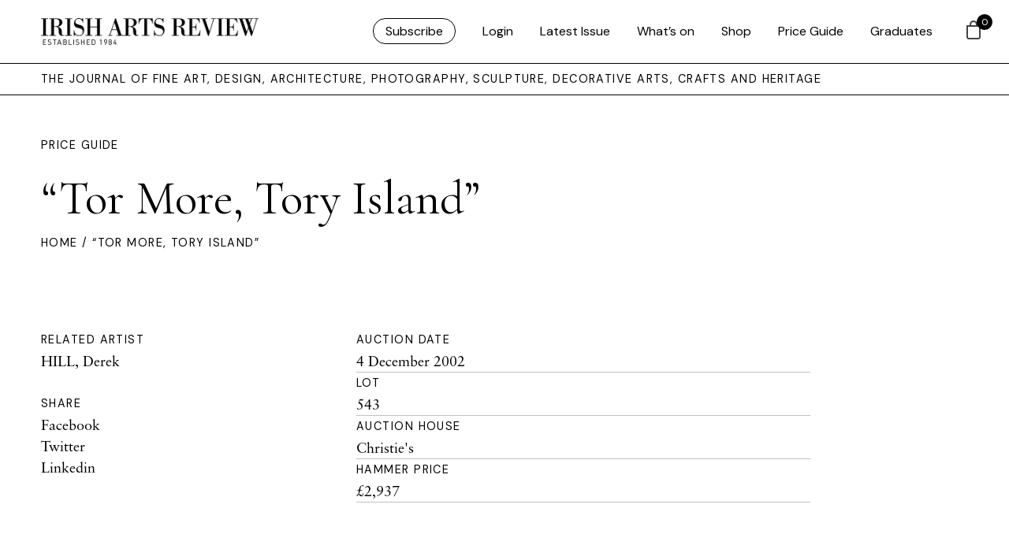

--- FILE ---
content_type: image/svg+xml
request_url: https://www.irishartsreview.com/wp-content/themes/irishartsreview.com/images/social/instagram-icon.svg
body_size: 647
content:
<svg xmlns="http://www.w3.org/2000/svg" width="58.382" height="58.383" viewBox="0 0 58.382 58.383">
  <path id="instagram-2" d="M11.615,1A10.615,10.615,0,0,0,1,11.615V48.767A10.615,10.615,0,0,0,11.615,59.382H48.767A10.615,10.615,0,0,0,59.382,48.767V11.615A10.615,10.615,0,0,0,48.767,1ZM10.288,22.23A11.942,11.942,0,0,1,22.23,10.288H38.152A11.942,11.942,0,0,1,50.094,22.23V38.152A11.942,11.942,0,0,1,38.152,50.094H22.23A11.942,11.942,0,0,1,10.288,38.152ZM22.23,12.942a9.288,9.288,0,0,0-9.288,9.288V38.152a9.288,9.288,0,0,0,9.288,9.288H38.152a9.288,9.288,0,0,0,9.288-9.288V22.23a9.288,9.288,0,0,0-9.288-9.288Zm21.23,7.077a2.212,2.212,0,1,1-2.211-2.211A2.211,2.211,0,0,1,43.46,20.019ZM20.019,30.191A10.173,10.173,0,1,1,30.191,40.364,10.173,10.173,0,0,1,20.019,30.191Zm10.173-7.519a7.519,7.519,0,1,0,7.519,7.519A7.519,7.519,0,0,0,30.191,22.672Z" transform="translate(-1 -1)" fill-rule="evenodd"/>
</svg>